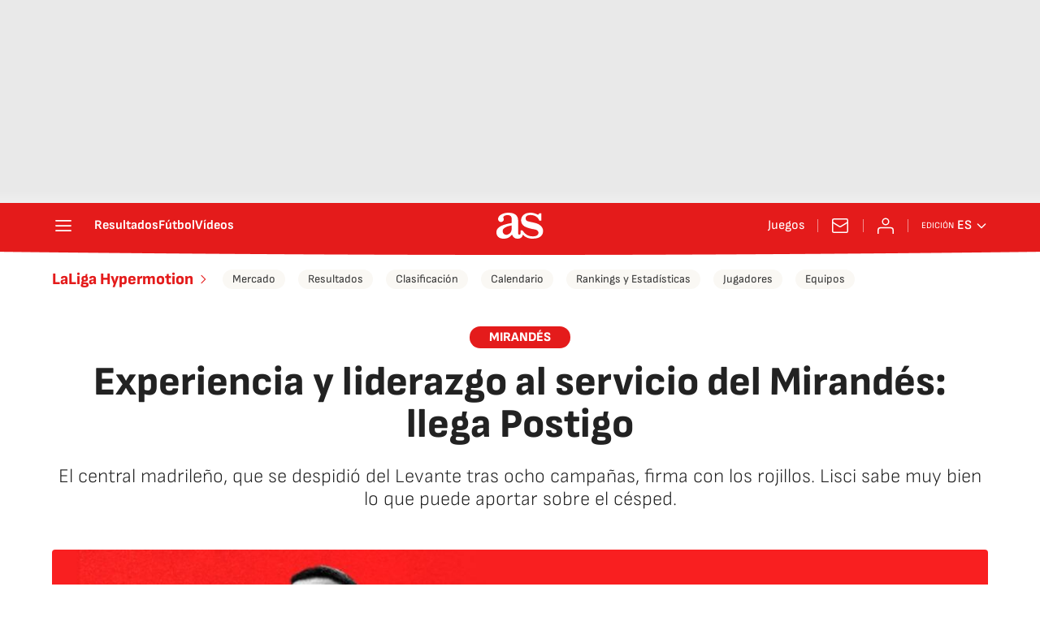

--- FILE ---
content_type: application/x-javascript;charset=utf-8
request_url: https://smetrics.as.com/id?d_visid_ver=5.4.0&d_fieldgroup=A&mcorgid=2387401053DB208C0A490D4C%40AdobeOrg&mid=15313643168797357828315033750762566140&ts=1769212631371
body_size: -36
content:
{"mid":"15313643168797357828315033750762566140"}